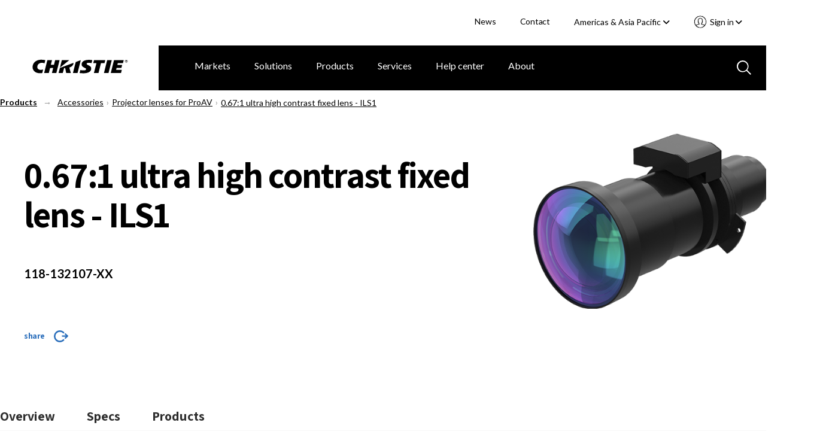

--- FILE ---
content_type: text/html; charset=utf-8
request_url: https://www.christiedigital.com/products/all-accessories/lenses/0.671-ultra-high-contrast-fixed-lens
body_size: 16159
content:

<!DOCTYPE html>
<html lang="en" data-apinode="1331__CatalogContent" data-apilanguage="en">
<head>
    <meta charset="UTF-8" />
    <meta name="viewport" content="width=device-width, initial-scale=1.0, maximum-scale=1.0, user-scalable=no">
    <title>0.67:1 ultra high contrast fixed lens - ILS1</title>
    <meta name="description" content="0.67:1 ultra high contrast fixed lens - ILS1">
    <meta name="keywords" content="0.67:1 ultra high contrast fixed lens - ILS1">
    <script>
!function(T,l,y){var S=T.location,k="script",D="instrumentationKey",C="ingestionendpoint",I="disableExceptionTracking",E="ai.device.",b="toLowerCase",w="crossOrigin",N="POST",e="appInsightsSDK",t=y.name||"appInsights";(y.name||T[e])&&(T[e]=t);var n=T[t]||function(d){var g=!1,f=!1,m={initialize:!0,queue:[],sv:"5",version:2,config:d};function v(e,t){var n={},a="Browser";return n[E+"id"]=a[b](),n[E+"type"]=a,n["ai.operation.name"]=S&&S.pathname||"_unknown_",n["ai.internal.sdkVersion"]="javascript:snippet_"+(m.sv||m.version),{time:function(){var e=new Date;function t(e){var t=""+e;return 1===t.length&&(t="0"+t),t}return e.getUTCFullYear()+"-"+t(1+e.getUTCMonth())+"-"+t(e.getUTCDate())+"T"+t(e.getUTCHours())+":"+t(e.getUTCMinutes())+":"+t(e.getUTCSeconds())+"."+((e.getUTCMilliseconds()/1e3).toFixed(3)+"").slice(2,5)+"Z"}(),iKey:e,name:"Microsoft.ApplicationInsights."+e.replace(/-/g,"")+"."+t,sampleRate:100,tags:n,data:{baseData:{ver:2}}}}var h=d.url||y.src;if(h){function a(e){var t,n,a,i,r,o,s,c,u,p,l;g=!0,m.queue=[],f||(f=!0,t=h,s=function(){var e={},t=d.connectionString;if(t)for(var n=t.split(";"),a=0;a<n.length;a++){var i=n[a].split("=");2===i.length&&(e[i[0][b]()]=i[1])}if(!e[C]){var r=e.endpointsuffix,o=r?e.location:null;e[C]="https://"+(o?o+".":"")+"dc."+(r||"services.visualstudio.com")}return e}(),c=s[D]||d[D]||"",u=s[C],p=u?u+"/v2/track":d.endpointUrl,(l=[]).push((n="SDK LOAD Failure: Failed to load Application Insights SDK script (See stack for details)",a=t,i=p,(o=(r=v(c,"Exception")).data).baseType="ExceptionData",o.baseData.exceptions=[{typeName:"SDKLoadFailed",message:n.replace(/\./g,"-"),hasFullStack:!1,stack:n+"\nSnippet failed to load ["+a+"] -- Telemetry is disabled\nHelp Link: https://go.microsoft.com/fwlink/?linkid=2128109\nHost: "+(S&&S.pathname||"_unknown_")+"\nEndpoint: "+i,parsedStack:[]}],r)),l.push(function(e,t,n,a){var i=v(c,"Message"),r=i.data;r.baseType="MessageData";var o=r.baseData;return o.message='AI (Internal): 99 message:"'+("SDK LOAD Failure: Failed to load Application Insights SDK script (See stack for details) ("+n+")").replace(/\"/g,"")+'"',o.properties={endpoint:a},i}(0,0,t,p)),function(e,t){if(JSON){var n=T.fetch;if(n&&!y.useXhr)n(t,{method:N,body:JSON.stringify(e),mode:"cors"});else if(XMLHttpRequest){var a=new XMLHttpRequest;a.open(N,t),a.setRequestHeader("Content-type","application/json"),a.send(JSON.stringify(e))}}}(l,p))}function i(e,t){f||setTimeout(function(){!t&&m.core||a()},500)}var e=function(){var n=l.createElement(k);n.src=h;var e=y[w];return!e&&""!==e||"undefined"==n[w]||(n[w]=e),n.onload=i,n.onerror=a,n.onreadystatechange=function(e,t){"loaded"!==n.readyState&&"complete"!==n.readyState||i(0,t)},n}();y.ld<0?l.getElementsByTagName("head")[0].appendChild(e):setTimeout(function(){l.getElementsByTagName(k)[0].parentNode.appendChild(e)},y.ld||0)}try{m.cookie=l.cookie}catch(p){}function t(e){for(;e.length;)!function(t){m[t]=function(){var e=arguments;g||m.queue.push(function(){m[t].apply(m,e)})}}(e.pop())}var n="track",r="TrackPage",o="TrackEvent";t([n+"Event",n+"PageView",n+"Exception",n+"Trace",n+"DependencyData",n+"Metric",n+"PageViewPerformance","start"+r,"stop"+r,"start"+o,"stop"+o,"addTelemetryInitializer","setAuthenticatedUserContext","clearAuthenticatedUserContext","flush"]),m.SeverityLevel={Verbose:0,Information:1,Warning:2,Error:3,Critical:4};var s=(d.extensionConfig||{}).ApplicationInsightsAnalytics||{};if(!0!==d[I]&&!0!==s[I]){var c="onerror";t(["_"+c]);var u=T[c];T[c]=function(e,t,n,a,i){var r=u&&u(e,t,n,a,i);return!0!==r&&m["_"+c]({message:e,url:t,lineNumber:n,columnNumber:a,error:i}),r},d.autoExceptionInstrumented=!0}return m}(y.cfg);function a(){y.onInit&&y.onInit(n)}(T[t]=n).queue&&0===n.queue.length?(n.queue.push(a),n.trackPageView({})):a()}(window,document,{src: "https://js.monitor.azure.com/scripts/b/ai.2.gbl.min.js", crossOrigin: "anonymous", cfg: { instrumentationKey:'28f20798-e289-4b1a-b2e8-60551450d9bf', disableCookiesUsage: false }});
</script>

    <link rel="stylesheet" href="/master/styles.css?v=Fei2Hzh0UwwToiv6LeQHz9hHnIc" />
    <script>
        // CRITICAL: Viewport Guard - Must execute before any other scripts
        // Prevents page freeze at 67% zoom on 1440x900 displays
        (function() {
            var w = window.innerWidth;
            if (w > 2000) {
                document.documentElement.classList.add('extreme-viewport');
                // Override enquire if it exists
                Object.defineProperty(window, 'enquire', {
                    get: function() { return this._enquire; },
                    set: function(val) {
                        this._enquire = val;
                        if (val && val.register) {
                            val.register = function() {
                                console.warn('[Viewport Guard] Blocking enquire at ' + window.innerWidth + 'px');
                                return { unregister: function() {} };
                            };
                        }
                    }
                });
            }
        })();
    </script>
    <!-- Google Tag Manager -->
<script>(function(w,d,s,l,i){w[l]=w[l]||[];w[l].push({'gtm.start':
new Date().getTime(),event:'gtm.js'});var f=d.getElementsByTagName(s)[0],
j=d.createElement(s),dl=l!='dataLayer'?'&l='+l:'';j.async=true;j.src=
'https://www.googletagmanager.com/gtm.js?id='+i+dl;f.parentNode.insertBefore(j,f);
})(window,document,'script','dataLayer','GTM-M9LDMP');</script>
<!-- End Google Tag Manager -->
    
        <link rel="canonical" href="https://www.christiedigital.com/products/all-accessories/lenses/0.671-ultra-high-contrast-fixed-lens" />
    <link href="https://www.christiedigital.com/products/all-accessories/lenses/0.671-ultra-high-contrast-fixed-lens" hreflang="en" rel="alternate"/>
<link href="https://www.christiedigital.com/en-gb/products/all-accessories/lenses/0.671-ultra-high-contrast-fixed-lens" hreflang="en-GB" rel="alternate"/>
<link href="https://www.christiedigital.cn/products/all-accessories/lenses/0.671-ultra-high-contrast-fixed-lens" hreflang="zh-CHS" rel="alternate"/>
<link href="https://www.christiedigital.com/products/all-accessories/lenses/0.671-ultra-high-contrast-fixed-lens" hreflang="x-default" rel="alternate"/>



    <meta property="og:url" content="https://www.christiedigital.com/products/all-accessories/lenses/0.671-ultra-high-contrast-fixed-lens" />
    <meta property="og:title" content="0.67:1 ultra high contrast fixed lens - ILS1" />
    <meta property="og:description" content="0.67:1 ultra high contrast fixed lens - ILS1" />
    <meta property="og:locale" content="en" />
    <meta property="og:type" content="website" />
    <meta property="og:image" content="https://www.christiedigital.com/globalassets/.catalog/accessories/lenses/ils-lens-renders/118-132107-xx.png" />



    <link rel="stylesheet" href="https://cdnjs.cloudflare.com/ajax/libs/font-awesome/6.5.1/css/all.min.css" integrity="sha512-DTOQO9RWCH3ppGqcWaEA1BIZOC6xxalwEsw9c2QQeAIftl+Vegovlnee1c9QX4TctnWMn13TZye+giMm8e2LwA==" crossorigin="anonymous" referrerpolicy="no-referrer" />

    <script src="https://kit.fontawesome.com/b6df276a59.js" crossorigin="anonymous"></script>
    
    <!-- <script defer src="https://use.fontawesome.com/releases/v5.0.8/js/all.js" integrity="sha384-SlE991lGASHoBfWbelyBPLsUlwY1GwNDJo3jSJO04KZ33K2bwfV9YBauFfnzvynJ" crossorigin="anonymous"></script> -->

    <!-- Apple Touch and Favicon.ico -->
    <link rel="apple-touch-icon" sizes="152x152" href="/apple-touch-icon.png">
    <link rel="apple-touch-icon" sizes="152x152" href="/apple-touch-icon-precomposed.png">
    <link rel="apple-touch-icon-152x152" sizes="152x152" href="/apple-touch-icon-152x152.png">
    <link rel="apple-touch-icon-152x152-precomposed" sizes="152x152" href="/apple-touch-icon-152x152-precomposed.png">
    <link rel="apple-touch-icon-120x120" sizes="120x120" href="/apple-touch-icon-120x120.png">
    <link rel="apple-touch-icon-120x120-precomposed" sizes="120x120" href="/apple-touch-icon-120x120-precomposed.png">
    <link rel="icon" type="image/png" sizes="32x32" href="/favicon-32x32.png">
    <link rel="icon" type="image/png" sizes="16x16" href="/favicon-16x16.png">
    <link rel="icon" type="image/x-icon" href="/favicon.ico">
</head>
<body id="topContent" class="comp-accessoryProduct comp-productPage comp-newLayout container-fluid comp-layout">

<!-- Google Tag Manager (noscript) -->
<noscript><iframe src="https://www.googletagmanager.com/ns.html?id=GTM-M9LDMP" height="0" width="0" style="display:none;visibility:hidden"></iframe></noscript>
<!-- End Google Tag Manager (noscript) -->    <svg style="display: none;">

    <symbol id="icon-hamburger" viewBox="0 0 29 20" id=".6259163840176378" xmlns="http://www.w3.org/2000/svg">
        <path d="M27.389 20H1.611a1.5 1.5 0 1 1 0-3h25.778a1.5 1.5 0 1 1 0 3zm0-9H1.611A1.56 1.56 0 0 1 0 9.5 1.56 1.56 0 0 1 1.611 8h25.778A1.56 1.56 0 0 1 29 9.5a1.56 1.56 0 0 1-1.611 1.5zm0-8H1.611A1.56 1.56 0 0 1 0 1.5 1.56 1.56 0 0 1 1.611 0h25.778A1.56 1.56 0 0 1 29 1.5 1.56 1.56 0 0 1 27.389 3z" fill="#fff" />
    </symbol>
    <symbol id="svg-close" viewBox="0 0 35.001 34.187" id=".023745031465767008" xmlns="http://www.w3.org/2000/svg">
        <path d="M29.22 32.404L17.411 20.477 5.047 32.121a2.517 2.517 0 0 1-3.4.114 2.178 2.178 0 0 1 .122-3.2L14.245 17.28 2.035 4.949a2.178 2.178 0 0 1 0-3.206 2.517 2.517 0 0 1 3.4.226l12.092 12.218 12.426-11.7a2.517 2.517 0 0 1 3.4-.114 2.177 2.177 0 0 1-.121 3.2L20.693 17.387l11.92 12.039a2.179 2.179 0 0 1 0 3.206 2.3 2.3 0 0 1-1.525.555 2.64 2.64 0 0 1-1.868-.783z" stroke-miterlimit="10" stroke-width="2" />
    </symbol>
    <!--<symbol id="svg-close" viewBox="0 0 17 16">
        <g transform="translate(-903.000000, -92.000000)">
            <g transform="translate(0.000000, 75.000000)">
                <polygon points="918.0625 17.5 919 18.4375 912.4375 25 919 31.5625 918.0625 32.5 911.5 25.9375 904.9375 32.5 904 31.5625 910.5625 25 904 18.4375 904.9375 17.5 911.5 24.0625"></polygon>
            </g>
        </g>
    </symbol>-->
    <symbol id="svg-back-arrow" viewBox="0 0 10 6">
        <g stroke-width="1" fill-rule="evenodd">
            <g transform="translate(-138.000000, -211.000000)">
                <g transform="translate(136.000000, 208.000000)">
                    <polygon points="10.008 7.308 10.008 8.292 3.912 8.292 6.708 11.1 6 11.808 1.992 7.8 6 3.792 6.708 4.5 3.912 7.308"></polygon>
                </g>
            </g>
        </g>
    </symbol>
    <symbol id="svg-search-icon" viewBox="0 0 24 24" id=".34167360497035126" xmlns="http://www.w3.org/2000/svg">
        <path d="M22.692 24l-6.629-6.63a9.844 9.844 0 0 1-6.257 2.242A9.807 9.807 0 0 1 2.871 2.871a9.812 9.812 0 0 1 14.5 13.191L24 22.694 22.692 24zM10 2a8 8 0 1 0 8 8 8.009 8.009 0 0 0-8-8z" />
    </symbol>
    <symbol id="svg-search-icon-blue" viewBox="0 0 24 24" id=".34167360497035126" xmlns="http://www.w3.org/2000/svg">
        <path d="M22.692 24l-6.629-6.63a9.844 9.844 0 0 1-6.257 2.242A9.807 9.807 0 0 1 2.871 2.871a9.812 9.812 0 0 1 14.5 13.191L24 22.694 22.692 24zM10 2a8 8 0 1 0 8 8 8.009 8.009 0 0 0-8-8z" fill="#b7c9e0" />
    </symbol>
    <symbol id="svg-play-icon" viewBox="0 0 15 18" xmlns="http://www.w3.org/2000/svg">
        <path fill="#858585" fill-rule="evenodd" d="M14.4 9L0 18V0z"></path>
    </symbol>
    <symbol id="svg-pause-icon" viewBox="0 0 12 16" xmlns="http://www.w3.org/2000/svg">
        <g fill="#858585" fill-rule="evenodd">
            <path d="M8 0h4v16H8zM0 0h4v16H0z"></path>
        </g>
    </symbol>
</svg>
<header class="header" data-view="header">
    <a class="button skipToMain" href="#main-content">Skip to main content</a>
    <div class="header-actions">
        <ul>


            <li>
                        <a title="News" href="/newsroom/">News</a>
            </li>
            <li>
                        <a title="Contact" href="/help-center/contact-us/">Contact</a>
            </li>
<li class="current-region">
    <div class="component languageNavigation comp-dropdownMenu" data-view="languageNavigation">
<form action="/modules/App/LanguageSelect/Change" CurrentLanguage="Americas &amp; Asia Pacific" CurrentLanguageId="en" Language="" Languages="System.Collections.Generic.List`1[EPiServer.Shell.ObjectEditing.ISelectItem]" method="post" Node="">            <input name="Node" type="hidden" value="1331__CatalogContent">
            <input class="currentLanguageId" name="CurrentLanguageId" type="hidden" value="en">
<label for="CurrentLanguage">Select your region </label>            <div class="mobile-select">
                <select tabindex="0" class="focus">
                   <option value="/products/all-accessories/lenses/0.671-ultra-high-contrast-fixed-lens" selected>Americas &amp; Asia Pacific</option>
                   <option value="/en-gb/products/all-accessories/lenses/0.671-ultra-high-contrast-fixed-lens" >Europe, Middle East &amp; Africa</option>
                   <option value="https://www.christiedigital.cn/products/all-accessories/lenses/0.671-ultra-high-contrast-fixed-lens" >&#x4E2D;&#x56FD;</option>
                <option value="https://www.ushio-pro.com/christie/">日本</option>
                </select>
                <span class="pointer"><i class="fa fa-angle-down"></i></span>
            </div>
<input name="__RequestVerificationToken" type="hidden" value="CfDJ8PIIKf38gJ5LrrNgBKz9it7ZOMMhJCUtfS90qjkIZgV3ZE3Nf556mXKh-hLKBan38kabx-qBTjU_-fjBYq0CyqdGeIzbDPR-HwtCiEGrkL6cr2wKUzhhpSH4QTHrKlkusgfRTfOHKERDgD-srpYzeew" /></form>        <button aria-controls="languageSelector" aria-expanded="false" class="dropdown-trigger" tabindex="0">Americas &amp; Asia Pacific&nbsp;<i class="fas fa-angle-down"></i></button>
        <div id="languageSelector" class="dropdown-menu">
            <ol role="list">
                    <li role="listitem">
                        <a href="/products/all-accessories/lenses/0.671-ultra-high-contrast-fixed-lens" tabindex="0" data-value="en" selected>Americas &amp; Asia Pacific</a>
                    </li>
                    <li role="listitem">
                        <a href="/en-gb/products/all-accessories/lenses/0.671-ultra-high-contrast-fixed-lens" tabindex="0" data-value="en-GB" >Europe, Middle East &amp; Africa</a>
                    </li>
                    <li role="listitem">
                        <a href="https://www.christiedigital.cn/products/all-accessories/lenses/0.671-ultra-high-contrast-fixed-lens" tabindex="0" data-value="zh-CHS" >&#x4E2D;&#x56FD;</a>
                    </li>
            <li role="listitem">
                <a href="https://www.ushio-pro.com/christie/" tabindex="0" data-value="jp">日本</a>
            </li>
            </ol>
        </div>       
    </div></li>
            <li>

<section class="account-navigation comp-dropdownMenu" data-view="accountNavigation">
<button aria-controls="accountNavigation" aria-expanded="false" class="dropdown-trigger" tabindex="0">
    Sign in&nbsp;<i class="fas fa-angle-down"></i>
</button>
<div id="accountNavigation" class="dropdown-menu">
    <ol role="list">
            <li role="listitem">
                <a href="/login/?ReturnUrl=/products/all-accessories/lenses/0.671-ultra-high-contrast-fixed-lens" tabindex="0" data-href="/login/?ReturnUrl=/products/all-accessories/lenses/0.671-ultra-high-contrast-fixed-lens">Account sign in</a>
            </li>             
            <li role="listitem">
                <a href="/register/" tabindex="0" data-href="/register/">Register now</a>
            </li>             
    </ol>
</div>
<div class="mobile-select">
    <select tabindex="0" class="focus">
        <option value="" selected>Select an Action</option>
                <option value="/login/?ReturnUrl=/products/all-accessories/lenses/0.671-ultra-high-contrast-fixed-lens">Account sign in</option>
                <option value="/register/">Register now</option>
    </select>
    <span class="pointer">
        <svg xmlns="http://www.w3.org/2000/svg" viewBox="0 0 23.002 23">
          <path d="M11.5 22.5A11 11 0 0 1 3.723 3.721 11 11 0 0 1 20.05 18.427l-.011.014a10.528 10.528 0 0 1-.756.837c-.066.066-.131.13-.2.193l-.2.186a10.967 10.967 0 0 1-2.683 1.794c-.324.153-.657.291-.988.41a10.969 10.969 0 0 1-1.288.373c-.087.02-.175.038-.263.056-.2.038-.372.068-.532.092a11.341 11.341 0 0 1-1.354.118zm0-16.174a3.084 3.084 0 0 0-2.124.706 1.806 1.806 0 0 0-.386 1.632l.134 1.19a.928.928 0 0 1-.408.881.24.24 0 0 1-.042.027l.068.662a.02.02 0 0 1 .017.01.938.938 0 0 1 .637.776c.04.335.08.692.135 1.193a1.23 1.23 0 0 0 .28.246.928.928 0 0 1 .425.657l.179 1.27a.936.936 0 0 1-.814 1.064A15.821 15.821 0 0 0 5 17.918l.044.043a9.245 9.245 0 0 0 1.579 1.266c.064.04.126.079.19.117l.017.01.031.018.021.012.122.071a9.152 9.152 0 0 0 10.957-1.5l.019-.019.02-.021a15.737 15.737 0 0 0-4.605-1.266.933.933 0 0 1-.814-1.06l.185-1.281a.932.932 0 0 1 .418-.646.813.813 0 0 0 .292-.291l.134-1.162a.938.938 0 0 1 .637-.776.014.014 0 0 0 .013-.01l.069-.662-.016-.009-.009-.005a.259.259 0 0 1-.026-.017.93.93 0 0 1-.4-.882l.137-1.189a1.8 1.8 0 0 0-.356-1.6 3.1 3.1 0 0 0-2.159-.733zm0-1.862A4.909 4.909 0 0 1 14.935 5.7a3.546 3.546 0 0 1 .94 3.137l-.051.477a1.277 1.277 0 0 1 .42 1.084l-.19 1.818a1.261 1.261 0 0 1-.684 1.007l-.046.389a2.1 2.1 0 0 1-.739 1.324 17.528 17.528 0 0 1 4.515 1.433l.058.032.037.02a9.145 9.145 0 0 0-1.235-11.38A9.137 9.137 0 0 0 3.8 16.42l.036-.02.031-.017a17.674 17.674 0 0 1 4.549-1.446 2.131 2.131 0 0 1-.748-1.344l-.014-.136c0-.04-.009-.079-.013-.119v-.009l-.012-.106a1.277 1.277 0 0 1-.684-1L6.756 10.4a1.282 1.282 0 0 1 .421-1.085l-.048-.469A3.566 3.566 0 0 1 8.1 5.673a4.856 4.856 0 0 1 3.4-1.209z" stroke-opacity="0.5" fill="#fff" stroke-miterlimit="10"/>
        </svg>
    </span>
</div>
</section>            </li>
        </ul>
    </div>
    <div class="comp-navigationPartial" data-view="navigationPartial">

<figure>
    <span class="logo-main">
        
                <a href="/" aria-label="Christie Digital Home logo">
                    <img src="/contentassets/b41e8cfb4d724d46bc70f874bd320d5d/logo/christie.svg" alt="Christie Digital" />
                </a>


    </span>
    <span class="logo-tablet">
        
                <a href="/" aria-label="Christie Digital Home logo">
                    <img src="/contentassets/b41e8cfb4d724d46bc70f874bd320d5d/logo/christie_tablet.svg" alt="Christie Digital" />
                </a>


    </span>
</figure>
        <button class="search-toggle mobile-only" aria-labelledby="GlobalSearch" aria-selected='false'>
           <svg>
               <use xmlns:xlink="http://www.w3.org/1999/xlink" xlink:href="#svg-search-icon"></use>
           </svg>
        </button>


<section class="account-navigation comp-dropdownMenu" data-view="accountNavigation">
<button aria-controls="accountNavigation" aria-expanded="false" class="dropdown-trigger" tabindex="0">
    Sign in&nbsp;<i class="fas fa-angle-down"></i>
</button>
<div id="accountNavigation" class="dropdown-menu">
    <ol role="list">
            <li role="listitem">
                <a href="/login/?ReturnUrl=/products/all-accessories/lenses/0.671-ultra-high-contrast-fixed-lens" tabindex="0" data-href="/login/?ReturnUrl=/products/all-accessories/lenses/0.671-ultra-high-contrast-fixed-lens">Account sign in</a>
            </li>             
            <li role="listitem">
                <a href="/register/" tabindex="0" data-href="/register/">Register now</a>
            </li>             
    </ol>
</div>
<div class="mobile-select">
    <select tabindex="0" class="focus">
        <option value="" selected>Select an Action</option>
                <option value="/login/?ReturnUrl=/products/all-accessories/lenses/0.671-ultra-high-contrast-fixed-lens">Account sign in</option>
                <option value="/register/">Register now</option>
    </select>
    <span class="pointer">
        <svg xmlns="http://www.w3.org/2000/svg" viewBox="0 0 23.002 23">
          <path d="M11.5 22.5A11 11 0 0 1 3.723 3.721 11 11 0 0 1 20.05 18.427l-.011.014a10.528 10.528 0 0 1-.756.837c-.066.066-.131.13-.2.193l-.2.186a10.967 10.967 0 0 1-2.683 1.794c-.324.153-.657.291-.988.41a10.969 10.969 0 0 1-1.288.373c-.087.02-.175.038-.263.056-.2.038-.372.068-.532.092a11.341 11.341 0 0 1-1.354.118zm0-16.174a3.084 3.084 0 0 0-2.124.706 1.806 1.806 0 0 0-.386 1.632l.134 1.19a.928.928 0 0 1-.408.881.24.24 0 0 1-.042.027l.068.662a.02.02 0 0 1 .017.01.938.938 0 0 1 .637.776c.04.335.08.692.135 1.193a1.23 1.23 0 0 0 .28.246.928.928 0 0 1 .425.657l.179 1.27a.936.936 0 0 1-.814 1.064A15.821 15.821 0 0 0 5 17.918l.044.043a9.245 9.245 0 0 0 1.579 1.266c.064.04.126.079.19.117l.017.01.031.018.021.012.122.071a9.152 9.152 0 0 0 10.957-1.5l.019-.019.02-.021a15.737 15.737 0 0 0-4.605-1.266.933.933 0 0 1-.814-1.06l.185-1.281a.932.932 0 0 1 .418-.646.813.813 0 0 0 .292-.291l.134-1.162a.938.938 0 0 1 .637-.776.014.014 0 0 0 .013-.01l.069-.662-.016-.009-.009-.005a.259.259 0 0 1-.026-.017.93.93 0 0 1-.4-.882l.137-1.189a1.8 1.8 0 0 0-.356-1.6 3.1 3.1 0 0 0-2.159-.733zm0-1.862A4.909 4.909 0 0 1 14.935 5.7a3.546 3.546 0 0 1 .94 3.137l-.051.477a1.277 1.277 0 0 1 .42 1.084l-.19 1.818a1.261 1.261 0 0 1-.684 1.007l-.046.389a2.1 2.1 0 0 1-.739 1.324 17.528 17.528 0 0 1 4.515 1.433l.058.032.037.02a9.145 9.145 0 0 0-1.235-11.38A9.137 9.137 0 0 0 3.8 16.42l.036-.02.031-.017a17.674 17.674 0 0 1 4.549-1.446 2.131 2.131 0 0 1-.748-1.344l-.014-.136c0-.04-.009-.079-.013-.119v-.009l-.012-.106a1.277 1.277 0 0 1-.684-1L6.756 10.4a1.282 1.282 0 0 1 .421-1.085l-.048-.469A3.566 3.566 0 0 1 8.1 5.673a4.856 4.856 0 0 1 3.4-1.209z" stroke-opacity="0.5" fill="#fff" stroke-miterlimit="10"/>
        </svg>
    </span>
</div>
</section>
        <button tabindex="0" id="mobile-nav-trigger" aria-expanded="false" aria-label="Main Navigation" type="button" class="nav-trigger screen-lg-visible">
            <svg>
                <use xmlns:xlink="http://www.w3.org/1999/xlink" xlink:href="#icon-hamburger"></use>
            </svg>
        </button>
        <button tabindex="0" type="button" id="nav-close-trigger" aria-label="Close menu" class="nav-close touch-link screen-lg-visible">
            <svg>
                <use xmlns:xlink="http://www.w3.org/1999/xlink" xlink:href="#svg-close"></use>
            </svg>
        </button>
        <nav id="main-nav">

<ul class="cat-group level-1">
    <li class="top-level-item ">
    <div class="top-level-item-wrap">
                    <a title="Markets" href="/markets/" class="has-children">Markets</a>


        <button class="top-level-arrow" role="button" aria-expanded="false" aria-label="Markets menu"></button>
    </div>
    <div class="cat-group level-2" id="Markets">
        <a href="#" class="nav-back screen-md-visible"><span>|</span>&nbsp;&nbsp;Markets</a>
        <ul class="categories">
            <li class="columns">
                <ul class="column">

            <li>
                        <a title="Broadcast" href="/markets/broadcast/">Broadcast</a>
            </li>
            <li>
                        <a title="Casinos" href="/markets/casinos/">Casinos</a>
            </li>
            <li>
                        <a title="Cinema" href="/markets/cinema/">Cinema</a>
            </li>
            <li>
                        <a title="Education" href="/markets/education/">Education</a>
            </li>
            <li>
                        <a title="Energy &amp; utilities" href="/markets/energy-and-utilities/">Energy &amp; utilities</a>
            </li>
                </ul>
                    <ul class="column">

            <li>
                        <a title="Giant screens &amp; planetariums" href="/markets/giant-screens-and-planetariums/">Giant screens &amp; planetariums</a>
            </li>
            <li>
                        <a title="Government" href="/markets/government/">Government</a>
            </li>
            <li>
                        <a title="Hospitality &amp; tourism" href="/markets/Hospitality-and-tourism/">Hospitality &amp; tourism</a>
            </li>
            <li>
                        <a title="Museums &amp; science centers" href="/markets/museums-and-science-centers/">Museums &amp; science centers</a>
            </li>
            <li>
                        <a title="Rental &amp; staging" href="/markets/rental-and-staging/">Rental &amp; staging</a>
            </li>
                    </ul>
                    <ul class="column">

            <li>
                        <a title="Security &amp; surveillance" href="/markets/security-and-surveillance/">Security &amp; surveillance</a>
            </li>
            <li>
                        <a title="Sports venues" href="/markets/sports-venues/">Sports venues</a>
            </li>
            <li>
                        <a title="Theme parks &amp; attractions" href="/markets/theme-parks-and-attractions/">Theme parks &amp; attractions</a>
            </li>
            <li>
                        <a title="Transportation" href="/markets/transportation/">Transportation</a>
            </li>
            <li>
                        <a title="Worship" href="/markets/worship/">Worship</a>
            </li>
            <li>
                        <a title="ALL MARKETS" href="/markets/" class="overview">ALL MARKETS</a>
            </li>
                    </ul>
            </li>
        </ul>

    </div>
</li>
<li class="top-level-item ">
    <div class="top-level-item-wrap">
                    <a title="Solutions" href="/solutions/" class="has-children">Solutions</a>


        <button class="top-level-arrow" role="button" aria-expanded="false" aria-label="Solutions menu"></button>
    </div>
    <div class="cat-group level-2" id="Solutions">
        <a href="#" class="nav-back screen-md-visible"><span>|</span>&nbsp;&nbsp;Solutions</a>
        <ul class="categories">
            <li class="columns">
                <ul class="column">

            <li>
                        <a title="Cinema solutions" href="/solutions/cinema/">Cinema solutions</a>
            </li>
            <li>
                        <a title="Control rooms" href="/solutions/control-rooms/">Control rooms</a>
            </li>
            <li>
                        <a title="Corporate solutions" href="/solutions/corporate-av/">Corporate solutions</a>
            </li>
            <li>
                        <a title="Dome solutions" href="/solutions/domes/">Dome solutions</a>
            </li>
                </ul>
                    <ul class="column">

            <li>
                        <a title="Live events" href="/solutions/live-events/">Live events</a>
            </li>
            <li>
                        <a title="Premium home theaters" href="/solutions/premium-home-theaters/">Premium home theaters</a>
            </li>
            <li>
                        <a title="Projection mapping" href="/solutions/projection-mapping/">Projection mapping</a>
            </li>
            <li>
                        <a title="Video walls" href="/solutions/video-walls/">Video walls</a>
            </li>
                    </ul>
                    <ul class="column">

            <li>
                        <a title="Virtual production" href="/solutions/virtual-production/">Virtual production</a>
            </li>
            <li>
                        <a title="Visualization" href="/solutions/visualization/">Visualization</a>
            </li>
            <li>
                        <a title="ALL SOLUTIONS" href="/solutions/" class="overview">ALL SOLUTIONS</a>
            </li>
                    </ul>
            </li>
        </ul>

    </div>
</li>
<li class="top-level-item ">
    <div class="top-level-item-wrap">
                    <a title="Products" href="/product/" class="has-children">Products</a>


        <button class="top-level-arrow" role="button" aria-expanded="false" aria-label="Products menu"></button>
    </div>
    <div class="cat-group level-2" id="Products">
        <a href="#" class="nav-back screen-md-visible"><span>|</span>&nbsp;&nbsp;Products</a>
        <ul class="categories">
            <li class="columns">
                <ul class="column">

            <li>
                        <a title="Projectors" href="/products/projectors/all-projectors/">Projectors</a>
            </li>
            <li>
                        <a title="Cinema projectors" href="/products/cinema/projection/">Cinema projectors</a>
            </li>
            <li>
                        <a title="Image processors" href="/products/image-processors/">Image processors</a>
            </li>
            <li>
                        <a title="Media servers and players" href="/products/media-servers-and-players/">Media servers and players</a>
            </li>
            <li>
                        <a title="Projector management" href="/products/projector-management/">Projector management</a>
            </li>
                </ul>
                    <ul class="column">

            <li>
                        <a title="LCD panels" href="/products/lcd-panels/">LCD panels</a>
            </li>
            <li>
                        <a title="LED video walls" href="/products/led-video-walls/">LED video walls</a>
            </li>
            <li>
                        <a title="Switchers and AV distribution" href="/products/switchers-av-distribution/">Switchers and AV distribution</a>
            </li>
            <li>
                        <a title="Video wall processors" href="/products/video-wall-processors/">Video wall processors</a>
            </li>
            <li>
                        <a title="Warping and blending tools" href="/products/warping-blending/">Warping and blending tools</a>
            </li>
                    </ul>
                    <ul class="column">

            <li>
                        <a title="TAA-compliant products" href="/products/taa-compliant-products/taa-compliant-projectors/">TAA-compliant products</a>
            </li>
            <li>
                        <a title="Accessories" href="/products/all-accessories/">Accessories</a>
            </li>
            <li>
                        <a title="Promotions" href="/promotions/">Promotions</a>
            </li>
            <li>
                        <a title="Christie Clearance Center" href="/products/clearance-center/">Christie Clearance Center</a>
            </li>
            <li>
                        <a title="End of production products" href="/products/end-of-production/">End of production products</a>
            </li>
            <li>
                        <a title="ALL PRODUCTS" href="/product/" class="overview">ALL PRODUCTS</a>
            </li>
                    </ul>
            </li>
        </ul>

    </div>
</li>
<li class="top-level-item ">
    <div class="top-level-item-wrap">
                    <a title="Services" href="/services/" class="has-children">Services</a>


        <button class="top-level-arrow" role="button" aria-expanded="false" aria-label="Services menu"></button>
    </div>
    <div class="cat-group level-2" id="Services">
        <a href="#" class="nav-back screen-md-visible"><span>|</span>&nbsp;&nbsp;Services</a>
        <ul class="categories">
            <li class="columns">
                <ul class="column">

            <li>
                        <a title="Professional services" href="/services/professional-services/">Professional services</a>
            </li>
            <li>
                        <a title="Service desk support" href="/services/service-desk-support/">Service desk support</a>
            </li>
            <li>
                        <a title="Emergency field service" href="/services/emergency-field-service/">Emergency field service</a>
            </li>
            <li>
                        <a title="Preventative maintenance" href="/services/preventative-maintenance/">Preventative maintenance</a>
            </li>
                </ul>
                    <ul class="column">

            <li>
                        <a title="Complete system protection" href="/services/christiecare/">Complete system protection</a>
            </li>
            <li>
                        <a title="Remote monitoring" href="/services/remote-monitoring/">Remote monitoring</a>
            </li>
            <li>
                        <a title="Onsite training" href="/services/onsite-training/">Onsite training</a>
            </li>
            <li>
                        <a title="Critical inventory management" href="/services/critical-inventory-management/">Critical inventory management</a>
            </li>
                    </ul>
                    <ul class="column">

            <li>
                        <a title="Maintenance services" href="/services/maintenance-services/">Maintenance services</a>
            </li>
            <li>
                        <a title="Repairs and RMAs" href="/services/repair-services/">Repairs and RMAs</a>
            </li>
            <li>
                        <a title="SERVICES" href="/services/" class="overview">SERVICES</a>
            </li>
                    </ul>
            </li>
        </ul>

    </div>
</li>
<li class="top-level-item ">
    <div class="top-level-item-wrap">
                    <a title="Help center" href="/help-center/" class="has-children">Help center</a>


        <button class="top-level-arrow" role="button" aria-expanded="false" aria-label="Help center menu"></button>
    </div>
    <div class="cat-group level-2" id="Help center">
        <a href="#" class="nav-back screen-md-visible"><span>|</span>&nbsp;&nbsp;Help center</a>
        <ul class="categories">
            <li class="columns">
                <ul class="column">

            <li>
                        <a title="Contact us" href="/help-center/contact-us/">Contact us</a>
            </li>
            <li>
                        <a title="Product registration" href="/help-center/product-registration/">Product registration</a>
            </li>
            <li>
                        <a title="Technical support" href="/help-center/technical-support/">Technical support</a>
            </li>
            <li>
                        <a title="Training center" href="/help-center/training-center/">Training center</a>
            </li>
            <li>
                        <a title="Warranties" href="/help-center/warranties/">Warranties</a>
            </li>
                </ul>
                    <ul class="column">

            <li>
                        <a title="Customer stories" href="/help-center/customer-stories/">Customer stories</a>
            </li>
            <li>
                        <a title="Resources" href="/help-center/resources/">Resources</a>
            </li>
            <li>
                        <a title="Tools and calculators" href="/help-center/tools-and-calculators/">Tools and calculators</a>
            </li>
            <li>
                        <a title="Videos" href="/help-center/videos/">Videos</a>
            </li>
            <li>
                        <a title="Whitepapers &amp; tech briefs" href="/help-center/whitepapers/">Whitepapers &amp; tech briefs</a>
            </li>
                    </ul>
                    <ul class="column">

            <li>
                        <a title="Glossary" href="/help-center/av-glossary/">Glossary</a>
            </li>
            <li>
                        <a title="HELP CENTER" href="/help-center/" class="overview">HELP CENTER</a>
            </li>
                    </ul>
            </li>
        </ul>

    </div>
</li>
<li class="top-level-item ">
    <div class="top-level-item-wrap">
                    <a title="About" href="/about/" class="has-children">About</a>


        <button class="top-level-arrow" role="button" aria-expanded="false" aria-label="About menu"></button>
    </div>
    <div class="cat-group level-2" id="About">
        <a href="#" class="nav-back screen-md-visible"><span>|</span>&nbsp;&nbsp;About</a>
        <ul class="categories">
            <li class="columns">
                <ul class="column">

            <li>
                        <a title="Awards" href="/about/awards/">Awards</a>
            </li>
            <li>
                        <a title="Careers" href="/about/careers/">Careers</a>
            </li>
            <li>
                        <a title="Christie logos" href="/about/christie-logos/">Christie logos</a>
            </li>
            <li>
                        <a title="Cookie notice" href="/about/cookie-notice/">Cookie notice</a>
            </li>
            <li>
                        <a title="Executive profiles" href="/about/executive-profiles/">Executive profiles</a>
            </li>
                </ul>
                    <ul class="column">

            <li>
                        <a title="Ignite nextgen program" href="/about/christie-ignite/">Ignite nextgen program</a>
            </li>
            <li>
                        <a title="Newsroom" href="/newsroom/">Newsroom</a>
            </li>
            <li>
                        <a title="Partner Program" href="/about/partner-program/">Partner Program</a>
            </li>
            <li>
                        <a title="Office locations" href="/about/christie-locations/">Office locations</a>
            </li>
            <li>
                        <a title="Spotlight blog" href="/spotlight/">Spotlight blog</a>
            </li>
                    </ul>
                    <ul class="column">

            <li>
                        <a title="Supplier information" href="/about/supplier-information/">Supplier information</a>
            </li>
            <li>
                        <a title="Sustainability" href="/about/sustainability/">Sustainability</a>
            </li>
            <li>
                        <a title="Technology" href="/about/display-technology/">Technology</a>
            </li>
            <li>
                        <a title="Trade shows &amp; events" href="/trade-shows-and-events/">Trade shows &amp; events</a>
            </li>
            <li>
                        <a title="ABOUT CHRISTIE" href="/about/" class="overview">ABOUT CHRISTIE</a>
            </li>
                    </ul>
            </li>
        </ul>

    </div>
</li>

</ul>
            <div class="utils-mobile screen-lg-visible">
                <ul>


            <li>
                        <a title="News" href="/newsroom/">News</a>
            </li>
            <li>
                        <a title="Contact" href="/help-center/contact-us/">Contact</a>
            </li>
<li class="current-region">
    <div class="component languageNavigation comp-dropdownMenu" data-view="languageNavigation">
<form action="/modules/App/LanguageSelect/Change" CurrentLanguage="Americas &amp; Asia Pacific" CurrentLanguageId="en" Language="" Languages="System.Collections.Generic.List`1[EPiServer.Shell.ObjectEditing.ISelectItem]" method="post" Node="">            <input name="Node" type="hidden" value="1331__CatalogContent">
            <input class="currentLanguageId" name="CurrentLanguageId" type="hidden" value="en">
<label for="CurrentLanguage">Select your region </label>            <div class="mobile-select">
                <select tabindex="0" class="focus">
                   <option value="/products/all-accessories/lenses/0.671-ultra-high-contrast-fixed-lens" selected>Americas &amp; Asia Pacific</option>
                   <option value="/en-gb/products/all-accessories/lenses/0.671-ultra-high-contrast-fixed-lens" >Europe, Middle East &amp; Africa</option>
                   <option value="https://www.christiedigital.cn/products/all-accessories/lenses/0.671-ultra-high-contrast-fixed-lens" >&#x4E2D;&#x56FD;</option>
                <option value="https://www.ushio-pro.com/christie/">日本</option>
                </select>
                <span class="pointer"><i class="fa fa-angle-down"></i></span>
            </div>
<input name="__RequestVerificationToken" type="hidden" value="CfDJ8PIIKf38gJ5LrrNgBKz9it7ZOMMhJCUtfS90qjkIZgV3ZE3Nf556mXKh-hLKBan38kabx-qBTjU_-fjBYq0CyqdGeIzbDPR-HwtCiEGrkL6cr2wKUzhhpSH4QTHrKlkusgfRTfOHKERDgD-srpYzeew" /></form>        <button aria-controls="languageSelector" aria-expanded="false" class="dropdown-trigger" tabindex="0">Americas &amp; Asia Pacific&nbsp;<i class="fas fa-angle-down"></i></button>
        <div id="languageSelector" class="dropdown-menu">
            <ol role="list">
                    <li role="listitem">
                        <a href="/products/all-accessories/lenses/0.671-ultra-high-contrast-fixed-lens" tabindex="0" data-value="en" selected>Americas &amp; Asia Pacific</a>
                    </li>
                    <li role="listitem">
                        <a href="/en-gb/products/all-accessories/lenses/0.671-ultra-high-contrast-fixed-lens" tabindex="0" data-value="en-GB" >Europe, Middle East &amp; Africa</a>
                    </li>
                    <li role="listitem">
                        <a href="https://www.christiedigital.cn/products/all-accessories/lenses/0.671-ultra-high-contrast-fixed-lens" tabindex="0" data-value="zh-CHS" >&#x4E2D;&#x56FD;</a>
                    </li>
            <li role="listitem">
                <a href="https://www.ushio-pro.com/christie/" tabindex="0" data-value="jp">日本</a>
            </li>
            </ol>
        </div>       
    </div></li>

                </ul>
            </div>
        </nav>

        <button class="search-toggle" aria-label="Search button" aria-expanded='false'>
           <svg aria-labelledby="searchIcon">
               <title id="searchIcon">Search button</title> 
               <use xmlns:xlink="http://www.w3.org/1999/xlink" xlink:href="#svg-search-icon"></use>
           </svg>
        </button>

<section class="component comp-global-search" data-view="globalSearch" id="GlobalSearch">

    <div class="search-layer">
<form action="/help-center/" class="search-form" method="get">            <span class="input-field-icon">
                <svg>
                    <title>Search</title>
                    <use xmlns:xlink="http://www.w3.org/1999/xlink" xlink:href="#svg-search-icon"></use>
                </svg>
            </span>
            <input class="search-terms" type="text" aria-label="Search our site" required placeholder="I'm searching for..." name="query"
                   data-val-required="Please provide a search term"/>
            <button class="search-close" tab-index="0" role="button" type="button">
                <svg><use xmlns:xlink="http://www.w3.org/1999/xlink" xlink:href="#svg-close"></use></svg>
            </button>
</form>    </div>
</section>    </div>
</header>


    <nav class="comp-breadcrumb-nav">
        <ul>
                    <li>
                                <a title="Products" href="/products2/">Products</a>
                    </li>
                    <li>
                                <a title="Accessories" href="/products/all-accessories/">Accessories</a>
                    </li>
                    <li>
                                <a title="Projector lenses for ProAV" href="/products/all-accessories/lenses/">Projector lenses for ProAV</a>
                    </li>
                    <li>
                                <a title="0.67:1 ultra high contrast fixed lens - ILS1" href="/products/all-accessories/lenses/0.671-ultra-high-contrast-fixed-lens">0.67:1 ultra high contrast fixed lens - ILS1</a>
                    </li>
        </ul>
    </nav>



<section class="component product-hero">
    <aside>
        <h1>0.67:1 ultra high contrast fixed lens - ILS1</h1>
        <h2 class="description"></h2>
        <span class="model"><strong>118-132107-XX</strong></span>

            <div class="action-option no-action-button"></div>

<section class="comp-socialSharing" data-view="socialSharing">
    <button aria-expanded="false" tab-index="0" class="trigger">share</button>
    <ul>
            <li>
                <a target="_blank" title="Facebook" href="#"
                   data-url="https://www.facebook.com/sharer/sharer.php?u=${canonicalUrl}">
                    <i class="fab fa-facebook-square"></i>
                </a>
            </li>
            <li>
                <a target="_blank" title="LinkedIn" href="#"
                   data-url="https://www.linkedin.com/shareArticle?url=${canonicalUrl}&mini=true&title=${SeoTitle}&summary=${SeoDescription}">
                    <i class="fab fa-linkedin"></i>
                </a>
            </li>
            <li>
                <a target="_blank" title="Twitter" href="#"
                   data-url="https://twitter.com/intent/tweet?text=${SeoTitle}&url=${canonicalUrl}&via=ChristieDigital">
                    <i class="fab fa-square-x-twitter"></i>
                </a>
            </li>
    </ul>
</section>
    </aside>
    

        <img src="/globalassets/.catalog/accessories/lenses/ils-lens-renders/118-132107-xx.png" alt="0.67:1 ultra high contrast fixed lens - ILS1" title="0.67:1 ultra high contrast fixed lens - ILS1" />




</section>
<div class="tabs-wrapper" data-view="producttabs">
    <div class="tiny-hero " style="display: none;">
        <aside>
            

        <img src="/globalassets/.catalog/accessories/lenses/ils-lens-renders/118-132107-xx.png" alt="0.67:1 ultra high contrast fixed lens - ILS1" title="0.67:1 ultra high contrast fixed lens - ILS1" />


            <span>0.67:1 ultra high contrast fixed lens - ILS1<br />118-132107-XX</span>
        </aside>
    </div>
    <div id="productTabs" class="tab-navigation">

<a aria-label="Jump to the overview section" href="#overview_section" data-tab="overview">Overview</a>

<a aria-label="Jump to the specifications section" href="#specifications_section" data-tab="specifications">Specs</a>

<a aria-label="Jump to the products section" href="#products_section" data-tab="products">Products</a>
    </div>
</div>

<style>
    section.product-hero h2.description {
        width: 100%;
    }
</style>
        <div id="main-content" class="content-container">
        


<section id="overview" class="comp-productOverview">

    <div class="body-content">
        <div class="features-body">
            
<p>​​Each ILS1™ (Intelligent Lens System) lens automatically recognizes and calibrates the lens when it is installed. Stepper motor based encoding ensures that motor drift does not occur, providing accurate and repeatable recall of all lens offset, zoom and focus positions.</p>
<p>Please refer to the <a href="https://projection-calculator.christiedigital.com/">Christie Projector Lens Calculator</a> or the lens throw distance ratio PDF under ‘Downloads’ on the respective projector pages for specific lens throw distance formulas.</p>
<p><strong><em>*Due to ongoing research, specifications and features are subject to change without notice.</em></strong></p>
        </div>
    </div>
</section>

    <section class="featured-icon-overview">
        <div class="body-content">
            <section class="icon-block-container">
                
<article class="comp-iconBlock">
            <figure>
                <img src="/globalassets/.catalog/accessories/lenses/proav-lens-icons/light-bluelight-green/cd3314-ultra_high_contrast_lightbluelightgreen.png" />
            </figure>
            <h4>Ultra high contrast</h4>
</article>
            </section>

        </div>
    </section>

<script type="text/x-handlebars-template" id="case-study-tmpl">
    <article class="tile">
        <a aria-describedby="<%- Title %>_descriptiontext" href="<%- LinkUrl %>">
            <% if(HeroImage.ImageUrl !== null) { %>
            <img src="<%- HeroImage.ImageUrl %>" alt="" />
            <% } %>
            <div class="title tile-story">
                <p>
                    <%- Markets %>
                    <%- Location %>
                </p>
                <h2 id="<%- Title %>_description"><%- Title %></h2>
            </div>
            <aside aria-labelledby="<%- Title %>_description" class="tile__tip">
                <h3 aria-hidden="true"><%- Markets %></h3>
                <h2 aria-hidden="true"><%- Title %></h2>
                <p id="<%- Title %>_descriptiontext"><%- Description %></p>
            </aside>
        </a>
    </article>
</script>

<script type="text/x-handlebars-template" id="white-paper-tmpl">
    <article class="tile">
        <a aria-describedby="<%- Title %>_descriptiontext" href="<%- LinkUrl %>">
            <% if(HeroImage.ImageUrl !== null) { %>
            <img src="<%- HeroImage.ImageUrl %>" alt="" />
            <% } %>
            <div class="title tile-story">
                <h2 id="<%- Title %>_description"><%- Title %></h2>
            </div>
            <aside aria-labelledby="<%- Title %>_description" class="tile__tip">
                <h2 aria-hidden="true"><%- Title %></h2>
                <p id="<%- Title %>_descriptiontext"><%- Description %></p>
            </aside>
        </a>
    </article>
</script>

<script type="text/x-handlebars-template" id="press-release-tmpl">
    <article class="tile <% if(HeroImage !== null) { %> image <% } %>">
        <% if(HeroImage !== null) { %>
        <figure>
            <a href="<%- LinkUrl %>"><img src="<%- HeroImage.ImageUrl %>" alt="" /></a>
        </figure>
        <% } %>
        <main>
            <h2><%- Title %></h2>
            <% if(PublisherLink !== null) { %>
            <a class="author-name" href="<% if(PublisherLink !== null) { %> PublisherLink.OriginalString <%} else {%>  <%}%>">
                <h4><%- PublisherName %></h4>
            </a>
            <% } else if(PublisherName !== null) { %>
                <h4><%- PublisherName %></h4>
            <% } %>            
            <% if(PublisherName !== null) { %>
            <p class="separator-author-name">&nbsp;|&nbsp;</p>
            <% } %>
            <time class="release-date"><a href="<%- LinkUrl %>"><%- ReleaseDate %></a></time>
            <p><span class="description"><%- Description %></span><a class="read-more" href="<%- LinkUrl %>"> Read more</a></p>
        </main>
    </article>
</script>

<script type="text/x-handlebars-template" id="blog-article-tmpl">
    <li class="m-cardGrid__item">
        <article class="m-card m-card--blog">
            <a href="<%- LinkUrl %>" class="m-card__link">
                <% if(HeroImage !== null) { %>
                <img class="m-card__image" src="<%- HeroImage.ImageUrl %>" alt="" />
                <% } %>
                <section class="m-card__content">
                    <div class="m-card__copy">
                        <h3 class="m-card__subTitle"><%- BlogCategory %></h3>
                        <p>
                            <%- Headline %>
                        </p>
                    </div>
                    <footer class="m-card__footer">
                        <span>
                            <% if (!isChina) { %>
                            <%- ReadTime %> Min Read
                            <% } else { %>
                            Min <%- ReadTime %> Read
                            <% } %>
                        </span>
                        <span>Read Article &gt;</span>
                    </footer>
                </section>
            </a>
        </article>
    </li>
</script>

<script id="blogs-facet-group-tmpl" type="template">
    <div class="m-filters__tabs">
         <% _.each(facetGroups, function(facetGroup) { %>
            <% if (facetGroup.GroupName == "Blog Categories" || facetGroup.GroupName == "博客分类") { %>
                <div class="content-container">
                    <div class="m-filters__container">
                        <div class="m-filters__category">
                            <p>Filter by category:</p>

                            <span class="m-filters__selectWrapper">
                                <select class="m-filters__select" name="category">
                                    <option selected="" data-id="" value="All">All categories</option>
                                     <% _.each(facetGroup.Facets, function (facet) { %>

                                        <% if (isChecked(facet.Id)) { %>
                                            <option selected="" value="<%=facet.Id%>" data-id="<%=facet.Id%>"><%=facet.Term%></option>
                                        <% } else { %>
                                            <option data-id="<%=facet.Id%>" value="<%=facet.Id%>"><%=facet.Term%></option>
                                        <% } %>

                                    <% }); %>
                                </select>
                                <i class="arrow-down"></i>
                            </span>

                            <ul class="m-filters__categoryList">
                                <li>
                                    <label for="All">
                                        <input type="radio" name="category" checked="" data-id="" id="All" value="All">
                                        <p>All categories</p>
                                    </label>
                                </li>
                                <% _.each(facetGroup.Facets, function (facet) { %>
                                    <li>
                                        <label for="<%=facet.Id%>">
                                            <% if (isChecked(facet.Id)) { %>
                                                <input type="radio" checked="" name="category" data-id="<%=facet.Id%>" id="<%=facet.Id%>" value="<%=facet.Term%>">
                                            <% } else { %>
                                                <input type="radio" name="category" data-id="<%=facet.Id%>" id="<%=facet.Id%>" value="<%=facet.Term%>">
                                            <% } %>
                                            <p><%=facet.Term%></p>
                                        </label>
                                    </li>
                                <% }); %>
                            </ul>
                        </div>

                        <div class="m-filters__tag">
                            <p>Filter by tag:</p>
                            <button class="m-filters__tagToggle" data-text="Collapse tags list">
                                Click to show tags list<i class="arrow-down"></i>
                            </button>
                        </div>
                    </div>
                </div>
            <% } else if (facetGroup.GroupName == "Blog Tags") { %>
                <div class="m-filters__tags">
                    <div class="content-container">
                        <div class="m-tags">
                            <ul class="m-tags__list">
                                <% _.each(facetGroup.Facets, function (facet) { %>
                                    <li>
                                        <label for="<%=facet.Id%>" class="m-tags__option">
                                            <% if (isChecked(facet.Id)) { %>
                                                <input type="checkbox" checked="" name="<%=facet.Id%>" data-id="<%=facet.Id%>" id="<%=facet.Id%>">
                                            <% } else { %>
                                                <input type="checkbox" name="<%=facet.Id%>" data-id="<%=facet.Id%>" id="<%=facet.Id%>">
                                            <% } %>

                                            <p><%=facet.Term%></p>
                                        </label>
                                    </li>
                                <% }); %>
                            </ul>

                            <div class="m-tags__footer">
                                <button class="apply-tags">Apply selection</button>
                                <input class="reset-tags" type="reset" value="Clear tags selection">
                            </div>
                        </div>
                    </div>
                </div>
            <% } %>
        <% }); %>



    </div>
    <% if(isDataFiltered) { %>
    <div class="m-filters__selected">
        <div class="content-container">
            <div class="m-tags m-tags--alt">
                <ul class="m-tags__list">
    <% _.each(facetGroups, function(facetGroup) { %>
        <% if(facetGroup.GroupName == "Blog Tags") { %>
        <% _.each(facetGroup.Facets, function (facet) { %>
        <% if(isChecked(facet.Id)) { %>
        <li data-id="<%= facet.Id %>" class="remove"><label for="<%=facet.Id%>" class="m-tags__option"><p><%= facet.Term %></p></label></li>
        <% } %>
        <% }); %>
    <% } %>
        <% }); %>
                    <li>
                        <input class="reset-tags" type="reset" value="Clear tags selection">
                    </li>
                </ul>
            </div>
        </div>
    </div>
    <% } %>

</script>

<script id="facet-group-tmpl" type="template">
    <% if(isDataFiltered) { %>
    <h3>Applied Filters</h3>

    <ul>
        <% _.each(facetGroups, function(facetGroup) { %>
        <% _.each(facetGroup.Facets, function (facet) { %>
        <% if(isChecked(facet.Id)) { %>
        <li data-id="<%= facet.Id %>"><%= facet.Term %>&nbsp;<span class="remove">X</span></li>
        <% } %>
        <% }); %>
        <% }); %>
    </ul>
    <% } %>
    <div role="application" class="selectable-facets">
        <h3>Filter by: </h3>
        <% _.each(facetGroups, function(facetGroup) { %>
        <button type="button" tabindex="0" class="facet-group-container" aria-expanded="false" aria-label="<%= facetGroup.GroupName %>">
            <dl>
                <dt class="default-open <% if(isClosed(facetGroup.GroupName)) { %> icon-closed <% } else { %> icon-open <% } %>">
                    <span class="facet-group"><%= facetGroup.GroupName %></span>
                </dt>
                <div class="group open"
                        <% if(isClosed(facetGroup.GroupName)) { %> style="display:none; " <% } %>>
                        <% _.each(facetGroup.Facets, function (facet) { %>
                    <dd class="facets <% if(facet.Count ==0) { %> disabled <% } %>">
                        <% if(facetGroup.IsSingleChoice) { %>
                        <input <% if(isChecked(facet.Id)) { %> aria-checked="true" <% } else { %> aria-checked="false" <% } %> type="radio" name="<%= facetGroup.GroupName %>" data-id="<%= facet.Id %>" id="<%= facet.Id %>" <% if(facet.Count ==0) { %> disabled <% } else if(isChecked(facet.Id)) { %> checked <% } %>/>
                        <% } else { %>
                        <input <% if(isChecked(facet.Id)) { %> aria-checked="true" <% } else { %> aria-checked="false" <% } %> type="checkbox" data-id="<%= facet.Id %>" id="<%= facet.Id %>" <% if(facet.Count ==0) { %> disabled <% } else if(isChecked(facet.Id)) { %> checked <% } %>/>
                        <% } %>
                        <label for="<%= facet.Id %>">
                            <%=(facet.Text ? facet.Text : facet.Term) %> (<%= facet.Count %>)
                        </label>
                    </dd>
                        <% }); %>
                    </div>
            </dl>
        </button>
        <% }); %>
    </div>
</script>

<script type="template" id="video-tmpl">
    <div class="comp-video-item">
        <article>
            <div class="comp-video-item__frame">
                <div aria-label="Play video about <%= Title %>" tabindex="0" role="button" class="video-player" data-view="videoMedia" data-type="<%= getVideoName(EmbedIdentifier) %>" data-video-id="<%= getEmbedIdentifier(EmbedIdentifier) %>" data-video-title="<%= Title %>">
                    <img class="thumbnail" src="<%= ThumbnailImage %>" alt="" />
                </div>
            </div>
            <div class="comp-video-item__content">
                <h4><%- Title %></h4>
                <p><%- Description %></p>
            </div>
        </article>
    </div>
</script>

<script type="template" id="category-listing-tmpl">
    <article class="tile <% if(IsCatalog) { %> catalog <% } %>">
        <% if(IsNew) {%>
        <div class="new-product-container">
            <div class="new-product">
                <p class="new-product-label" aria-label='New'>
                    New
                </p>
            </div>
        </div>
        <%}%>
        <a aria-describedby="<%- Title %>_descriptiontext" href="<%- LinkUrl %>">
            <% if(HeroImage !== null) { %>
            <figure>
                <img src="<%- HeroImage.ImageUrl %>" alt="" />
            </figure>
            <% } %>
            <h2 id="<%- Title %>_description" class="title"><%- Title %></h2>
            <% if(DiscontinuedDate !== null) { %>
            <h4 class="sub-title"><label>Discontinued: </label><%- DiscontinuedDate %></h4>
            <% } %>
            <aside aria-labelledby="<%- Title %>_description" class="tile__tip">
                <h3 aria-hidden="true"><%- Title %></h3>
                <p id="<%- Title %>_descriptiontext"><%- Description %></p>
            </aside>
        </a>
    </article>
</script>

<script type="template" id="product-series-category-listing-tmpl">
    <article class="tile <% if(IsCatalog) { %> catalog <% } %>">
        <% if(IsNew) {%>
        <div class="new-product-container">
            <div class="new-product">
                <p class="new-product-label" aria-label='New'>
                    New
                </p>
            </div>
        </div>
        <%}%>
        <a aria-describedby="<%- Title %>_descriptiontext" href="<%- LinkUrl %>">
            <% if(HeroImage !== null) { %>
            <figure>
                <img src="<%- HeroImage.ImageUrl %>" alt="" />
            </figure>
            <% } %>
            <h2 id="<%- Title %>_description" class="title"><%- Title %></h2>
            <% if(DiscontinuedDate !== null) { %>
            <h4 class="sub-title"><label>Discontinued: </label><%- DiscontinuedDate %></h4>
            <% } %>
            <aside aria-labelledby="<%- Title %>_description" class="tile__tip">
                <h2 aria-hidden="true"><%- Title %></h2>
                <p id="<%- Title %>_descriptiontext"><%- Description %></p>
            </aside>
        </a>
    </article>
</script>

<script type="template" id="product-and-series-mixed-listing-tmpl">
    <article class="tile <% if(IsCatalog) { %> catalog <% } %>">
        <a aria-describedby="<%- Title %>_descriptiontext" href="<%- LinkUrl %>">
            <% if(HeroImage !== null) { %>
            <figure>
                <img src="<%- HeroImage.ImageUrl %>" alt="" />
            </figure>
            <% } %>
            <h2 id="<%- Title %>_description" class="title"><%- Title %></h2>
            <% if(DiscontinuedDate !== null) { %>
            <h4 class="sub-title"><label>Discontinued: </label><%- DiscontinuedDate %></h4>
            <% } %>
            <aside aria-labelledby="<%- Title %>_description" class="tile__tip">
                <h2 aria-hidden="true"><%- Title %></h2>
                <p id="<%- Title %>_descriptiontext"><%- Description %></p>
            </aside>
        </a>
    </article>
</script>

<script type="template" id="help-center-tmpl">
    <article class="tile <% if(BackgroundIconPath) { %> icon-right <% } %> <% if(IsCatalog) { %> catalog <% } %> <% if(IsAsset) { %> video <% } %>" style="background-color:<%- BackgroundColor %>; background-image: url(<%- BackgroundIconPath %>);">
        <% if(IsNew) {%>
        <div class="new-product-container">
            <div class="new-product">
                <p class="new-product-label" aria-label='New'>
                    New
                </p>
            </div>
        </div>
        <%}%>
        <a aria-describedby="<%- Title %>_descriptiontext" href="<%- LinkUrl %>">
            <% if(HeroImage !== null) { %>
            <figure>
                <img src="<%- HeroImage.ImageUrl %>" alt="" />
            </figure>
            <% } %>
            <h2 id="<%- Title %>_description" class="title"><%- Title %></h2>
            <% if(DiscontinuedDate !== null) { %>
            <h4 class="sub-title"><label>Discontinued: </label><%- DiscontinuedDate %></h4>
            <% } %>
            <aside aria-labelledby="<%- Title %>_description" class="tile__tip">
                <h3 aria-hidden="true"><%- Title %></h3>
                <p id="<%- Title %>_descriptiontext"><%- Description %></p>
            </aside>
        </a>
    </article>
    <% if(!isEmpty(LinkUrl)) { %>
    <div id="<%- LinkUrl %>" class="tile-video">
        <div class="comp-video-item__frame">
            <% if(isVimeo(LinkUrl)) { %>
            <figure>
                <iframe class="vimeo" src="https://player.vimeo.com/video/<%= getEmbedIdentifier(LinkUrl) %>" width="784" height="488" frameborder="0" webkitallowfullscreen mozallowfullscreen allowfullscreen></iframe>
            </figure>
            <% } else if(isOculu(LinkUrl)) { %>
            <figure>
                <iframe class="oculu" src="//player.oculu.com/im4/im_embed.php?id=<%= getEmbedIdentifier(LinkUrl) %>&title=<%= Title %>" width="784" height="440" frameborder="0" webkitallowfullscreen mozallowfullscreen allowfullscreen></iframe>
                <figcaption><%= Title %></figcaption>
            </figure>
            <% } %>
        </div>
    </div>
    <% } %>
</script>

<script type="template" id="video-iframe-tmpl">
    <div class="comp-video-item__frame">
        <% if(isVimeo(EmbedIdentifier)) { %>
        <figure>
            <iframe class="vimeo" src="https://player.vimeo.com/video/<%= getEmbedIdentifier(EmbedIdentifier) %>" width="784" height="488" frameborder="0" webkitallowfullscreen mozallowfullscreen allowfullscreen></iframe>
        </figure>
        <% } else if(isOculu(EmbedIdentifier)) { %>
        <figure>
            <iframe class="oculu" src="//player.oculu.com/im4/im_embed.php?id=<%= getEmbedIdentifier(EmbedIdentifier) %>&title=<%= Title %>" width="784" height="440" frameborder="0" webkitallowfullscreen mozallowfullscreen allowfullscreen></iframe>
            <figcaption><%= Title %></figcaption>
        </figure>
        <% } %>
    </div>
</script>

<script type="text/x-handlebars-template" id="vimeo-tmpl">
    <div id="lightbox">
        <div id="lightbox-content">
            <p>X</p>
            <figure>
                <iframe class="vimeo" src="https://player.vimeo.com/video/<%- EmbedIdentifier %>" width="784" height="488" frameborder="0" webkitallowfullscreen mozallowfullscreen allowfullscreen></iframe>
            </figure>
        </div>
    </div>
</script>

<script type="text/x-handlebars-template" id="oculu-tmpl">
    <div id="lightbox">
        <div id="lightbox-content">
            <p>X</p>
            <figure>
                <iframe class="oculu" src="//player.oculu.com/im4/im_embed.php?id=<%- EmbedIdentifier %>&title=<%- Title %>" width="784" height="440" frameborder="0" webkitallowfullscreen mozallowfullscreen allowfullscreen></iframe>
            </figure>
        </div>
    </div>
</script>

<section id="specifications" class="comp-product-specifications tab-section" data-view="productSpecifications">
    <div class="specification-content">
        <div class="block-content">
            <h2 id="specifications_section">Specifications</h2>
            <div class="attribute-specs">
                        <div class="spec-item " style=>
                            <h4>Throw ratio</h4>

                            <ul>
                                    <li>0.67:1</li>
                            </ul>
                        </div>
                        <div class="spec-item " style=>
                            <h4>Type</h4>

                            <ul>
                                    <li>Ultra high contrast fixed</li>
                            </ul>
                        </div>
                <div class="load-more-specs" style="display: none;">
                    <button aria-expanded="false" class="button">View full specs</button>
                </div>
                <div class="load-less-specs" style="display: none;">
                    <button aria-expanded="false" class="button">View less specs</button>
                </div>
            </div>
        </div>
        <div class="block-content specification">
            

        </div>
    </div>
</section>

<section id="products" class="comp-accessory-related-products tab-section" data-view="accessoryRelatedProduct">
    <div class="block-content">
        <h2 id="products_section">Products</h2>
    </div>
    <div class="comp-category comp-accesory-related">
        <section class="accesories">
            
            <a title="M 4K25 RGB pure laser projector" href="/products/projectors/all-projectors/m4k-rgb-series/m-4k25-rgb/" class="action-button arrow">
                    <span class="hover-text">
25,300 lumens, 4K UHD, 3DLP, RGB pure laser projector<span class="tip"></span></span>
                <span class="sub-title">
                    M 4K25 RGB pure laser projector
                    <p>163-044109-XX | TAA-compliant: 163-037101-XX</p>
                </span>
            </a>


            <a title="M 4K&#x2B;25 RGB pure laser projector" href="/products/projectors/all-projectors/m4k-rgb-series/m-4kplus25-rgb/" class="action-button arrow">
                    <span class="hover-text">
25,300 lumens, 4K UHD+, 3DLP, RGB pure laser projector <span class="tip"></span></span>
                <span class="sub-title">
                    M 4K&#x2B;25 RGB pure laser projector
                    <p>163-053109-XX | TAA-compliant: 163-052108-XX</p>
                </span>
            </a>


            <a title="M 4K15 RGB pure laser projector" href="/products/projectors/all-projectors/m4k-rgb-series/m-4k15-rgb/" class="action-button arrow">
                    <span class="hover-text">
15,750 lumens, 4K UHD, 3DLP, RGB pure laser projector <span class="tip"></span></span>
                <span class="sub-title">
                    M 4K15 RGB pure laser projector
                    <p>163-066103-XX | TAA-compliant: 163-065102-XX</p>
                </span>
            </a>


            <a title="M 4K&#x2B;15 RGB pure laser projector" href="/products/projectors/all-projectors/m4k-rgb-series/m-4k-plus-15-rgb/" class="action-button arrow">
                    <span class="hover-text">
15,750 lumens, 4K UHD+, 3DLP, RGB pure laser projector <span class="tip"></span></span>
                <span class="sub-title">
                    M 4K&#x2B;15 RGB pure laser projector
                    <p>163-068105-XX | TAA-compliant: 163-067104-XX</p>
                </span>
            </a>


        </section>
    </div>

</section>



    </div>

    <footer class="component" data-view="footer">
            <div class="footer__top-container">
                <div class="top-footer">
                    <div class="form-container no-form">

                        <div class="current-region">
    <div class="component languageNavigation comp-dropdownMenu" data-view="languageNavigation">
<form action="/modules/App/LanguageSelect/Change" CurrentLanguage="Americas &amp; Asia Pacific" CurrentLanguageId="en" Language="" Languages="System.Collections.Generic.List`1[EPiServer.Shell.ObjectEditing.ISelectItem]" method="post" Node="">            <input name="Node" type="hidden" value="1331__CatalogContent">
            <input class="currentLanguageId" name="CurrentLanguageId" type="hidden" value="en">
<label for="CurrentLanguage">Select your region </label>            <div class="mobile-select">
                <select tabindex="0" class="focus">
                   <option value="/products/all-accessories/lenses/0.671-ultra-high-contrast-fixed-lens" selected>Americas &amp; Asia Pacific</option>
                   <option value="/en-gb/products/all-accessories/lenses/0.671-ultra-high-contrast-fixed-lens" >Europe, Middle East &amp; Africa</option>
                   <option value="https://www.christiedigital.cn/products/all-accessories/lenses/0.671-ultra-high-contrast-fixed-lens" >&#x4E2D;&#x56FD;</option>
                <option value="https://www.ushio-pro.com/christie/">日本</option>
                </select>
                <span class="pointer"><i class="fa fa-angle-down"></i></span>
            </div>
<input name="__RequestVerificationToken" type="hidden" value="CfDJ8PIIKf38gJ5LrrNgBKz9it7ZOMMhJCUtfS90qjkIZgV3ZE3Nf556mXKh-hLKBan38kabx-qBTjU_-fjBYq0CyqdGeIzbDPR-HwtCiEGrkL6cr2wKUzhhpSH4QTHrKlkusgfRTfOHKERDgD-srpYzeew" /></form>        <button aria-controls="languageSelector" aria-expanded="false" class="dropdown-trigger" tabindex="0">Americas &amp; Asia Pacific&nbsp;<i class="fas fa-angle-down"></i></button>
        <div id="languageSelector" class="dropdown-menu">
            <ol role="list">
                    <li role="listitem">
                        <a href="/products/all-accessories/lenses/0.671-ultra-high-contrast-fixed-lens" tabindex="0" data-value="en" selected>Americas &amp; Asia Pacific</a>
                    </li>
                    <li role="listitem">
                        <a href="/en-gb/products/all-accessories/lenses/0.671-ultra-high-contrast-fixed-lens" tabindex="0" data-value="en-GB" >Europe, Middle East &amp; Africa</a>
                    </li>
                    <li role="listitem">
                        <a href="https://www.christiedigital.cn/products/all-accessories/lenses/0.671-ultra-high-contrast-fixed-lens" tabindex="0" data-value="zh-CHS" >&#x4E2D;&#x56FD;</a>
                    </li>
            <li role="listitem">
                <a href="https://www.ushio-pro.com/christie/" tabindex="0" data-value="jp">日本</a>
            </li>
            </ol>
        </div>       
    </div>                        </div>
                    </div>
                    <ul class="social-icon">

            <li>
                        <a target="_blank" title="Facebook" href="https://www.facebook.com/christiedigital" ><i class="fab fa-facebook-f fa-2x"></i></a>
            </li>
            <li>
                        <a target="_blank" title="Twitter" href="https://www.twitter.com/christiedigital" ><i class="fab fa-x-twitter fa-2x"></i></a>
            </li>
            <li>
                        <a target="_blank" title="LinkedIn" href="https://www.linkedin.com/company/christie-digital-systems" ><i class="fab fa-linkedin-in fa-2x"></i></a>
            </li>
            <li>
                        <a target="_blank" title="Instagram" href="https://www.instagram.com/christiedigital" ><i class="fab fa-instagram fa-2x"></i></a>
            </li>
            <li>
                        <a target="_blank" title="YouTube" href="https://www.youtube.com/christiedigital" ><i class="fab fa-youtube fa-2x"></i></a>
            </li>
                    </ul>
                </div>
                <div class="footer-links">
                        <div class="nav inline">
                            <ul>

            <li>
                        <h3>
                        <a title="EXPLORE" href="/product/">EXPLORE</a>
                    </h3>
            </li>
            <li>
                        <a title="Products" href="/product/">Products</a>
            </li>
            <li>
                        <a title="Promotions" href="/promotions/">Promotions</a>
            </li>
            <li>
                        <a title="Solutions" href="/solutions/">Solutions</a>
            </li>
            <li>
                        <a title="Clearance center" href="/products/clearance-center/">Clearance center</a>
            </li>
            <li>
                        <a title="Spotlight blog" href="/spotlight/">Spotlight blog</a>
            </li>
                            </ul>
                        </div>
                        <div class="nav inline">
                            <ul>

            <li>
                        <h3>
                        <a title="GET HELP" href="/help-center/">GET HELP</a>
                    </h3>
            </li>
            <li>
                        <a title="Contact us" href="/help-center/contact-us/">Contact us</a>
            </li>
            <li>
                        <a title="Training center" href="/help-center/training-center/">Training center</a>
            </li>
            <li>
                        <a title="Technical support" href="/help-center/technical-support/">Technical support</a>
            </li>
            <li>
                        <a title="Tools &amp; calculators" href="/help-center/tools-and-calculators/">Tools &amp; calculators</a>
            </li>
                            </ul>
                        </div>
                        <div class="nav inline">
                            <ul>

            <li>
                        <h3>
                        <a title="ABOUT CHRISTIE" href="/about/">ABOUT CHRISTIE</a>
                    </h3>
            </li>
            <li>
                        <a title="Careers" href="/about/careers/">Careers</a>
            </li>
            <li>
                        <a title="Customer stories" href="/help-center/customer-stories/">Customer stories</a>
            </li>
            <li>
                        <a title="Locations" href="/about/christie-locations/">Locations</a>
            </li>
            <li>
                        <a title="Newsroom" href="/newsroom/">Newsroom</a>
            </li>
            <li>
                        <a title="Accessibility statement" href="/about/accessibility-statement/">Accessibility statement</a>
            </li>
                            </ul>
                        </div>
                        <div class="nav inline">
                            <ul>

            <li>
                        <h3>
                        <a title="External Links" href="/">External Links</a>
                    </h3>
            </li>
            <li>
                        <a target="_blank" title="Christie AVenue e-Zine" href="https://christieavenue.com/">Christie AVenue e-Zine</a>
            </li>
            <li>
                        <a target="_blank" title="ViveAudio.com" href="https://www.viveaudio.com/">ViveAudio.com</a>
            </li>
            <li>
                        <a target="_blank" title="LampToLaser.com" href="https://www.lamptolaser.com/">LampToLaser.com</a>
            </li>
            <li>
                        <a target="_blank" title="Christie University" href="https://training.christiedigital.com/">Christie University</a>
            </li>
                            </ul>
                        </div>
                <div class="sidebar-footer">
                    <ul class="social-icon">

            <li>
                        <a target="_blank" title="Facebook" href="https://www.facebook.com/christiedigital" ><i class="fab fa-facebook-f fa-2x"></i></a>
            </li>
            <li>
                        <a target="_blank" title="Twitter" href="https://www.twitter.com/christiedigital" ><i class="fab fa-x-twitter fa-2x"></i></a>
            </li>
            <li>
                        <a target="_blank" title="LinkedIn" href="https://www.linkedin.com/company/christie-digital-systems" ><i class="fab fa-linkedin-in fa-2x"></i></a>
            </li>
            <li>
                        <a target="_blank" title="Instagram" href="https://www.instagram.com/christiedigital" ><i class="fab fa-instagram fa-2x"></i></a>
            </li>
            <li>
                        <a target="_blank" title="YouTube" href="https://www.youtube.com/christiedigital" ><i class="fab fa-youtube fa-2x"></i></a>
            </li>
                    </ul>
                    <div class="current-region">
    <div class="component languageNavigation comp-dropdownMenu" data-view="languageNavigation">
<form action="/modules/App/LanguageSelect/Change" CurrentLanguage="Americas &amp; Asia Pacific" CurrentLanguageId="en" Language="" Languages="System.Collections.Generic.List`1[EPiServer.Shell.ObjectEditing.ISelectItem]" method="post" Node="">            <input name="Node" type="hidden" value="1331__CatalogContent">
            <input class="currentLanguageId" name="CurrentLanguageId" type="hidden" value="en">
<label for="CurrentLanguage">Select your region </label>            <div class="mobile-select">
                <select tabindex="0" class="focus">
                   <option value="/products/all-accessories/lenses/0.671-ultra-high-contrast-fixed-lens" selected>Americas &amp; Asia Pacific</option>
                   <option value="/en-gb/products/all-accessories/lenses/0.671-ultra-high-contrast-fixed-lens" >Europe, Middle East &amp; Africa</option>
                   <option value="https://www.christiedigital.cn/products/all-accessories/lenses/0.671-ultra-high-contrast-fixed-lens" >&#x4E2D;&#x56FD;</option>
                <option value="https://www.ushio-pro.com/christie/">日本</option>
                </select>
                <span class="pointer"><i class="fa fa-angle-down"></i></span>
            </div>
<input name="__RequestVerificationToken" type="hidden" value="CfDJ8PIIKf38gJ5LrrNgBKz9it7ZOMMhJCUtfS90qjkIZgV3ZE3Nf556mXKh-hLKBan38kabx-qBTjU_-fjBYq0CyqdGeIzbDPR-HwtCiEGrkL6cr2wKUzhhpSH4QTHrKlkusgfRTfOHKERDgD-srpYzeew" /></form>        <button aria-controls="languageSelector" aria-expanded="false" class="dropdown-trigger" tabindex="0">Americas &amp; Asia Pacific&nbsp;<i class="fas fa-angle-down"></i></button>
        <div id="languageSelector" class="dropdown-menu">
            <ol role="list">
                    <li role="listitem">
                        <a href="/products/all-accessories/lenses/0.671-ultra-high-contrast-fixed-lens" tabindex="0" data-value="en" selected>Americas &amp; Asia Pacific</a>
                    </li>
                    <li role="listitem">
                        <a href="/en-gb/products/all-accessories/lenses/0.671-ultra-high-contrast-fixed-lens" tabindex="0" data-value="en-GB" >Europe, Middle East &amp; Africa</a>
                    </li>
                    <li role="listitem">
                        <a href="https://www.christiedigital.cn/products/all-accessories/lenses/0.671-ultra-high-contrast-fixed-lens" tabindex="0" data-value="zh-CHS" >&#x4E2D;&#x56FD;</a>
                    </li>
            <li role="listitem">
                <a href="https://www.ushio-pro.com/christie/" tabindex="0" data-value="jp">日本</a>
            </li>
            </ol>
        </div>       
    </div>                    </div>
                </div>
                </div>


            </div>
            <div class="footer__bottom-container">
                <div class="copyright inline">
                    <span class="copyright-statement">© 2026 Christie Digital Systems USA, Inc. All rights reserved.  Information presented on this site is continually updated and is subjected to change without notice.</span><br>
                    <span class="disclaimer-statement">
                        <a target="_blank" href="https://www.christiedigital.com/about/accessibility-statement/">Accessibility statement</a>   |   <a target="_blank" href="https://www.christiedigital.com/about/cookie-notice/">Cookie notice</a>   |   <a href="#" class="termly-display-preferences">Consent preferences</a>   |    <a target="_blank" href="https://www.christiedigital.com/about/privacy-policy/">Privacy policy</a>   |    <a target="_blank" href="https://www.christiedigital.com/about/terms-and-conditions/">Terms & conditions</a>   |    <a target="_blank" href="https://www.christiedigital.com/about/dsar-form">Do not sell my info</a>   |   <a target="_blank" href="https://www.christiedigital.com/about/sustainability/compliance/">Anti-slavery message</a>   |   <a target="_blank" href="https://www.christiedigital.com/en-gb/about/sustainability/compliance/weee-recycling">E-waste management</a>   |   <a target="_blank" href="https://beian.miit.gov.cn">Guangdong ICP No. 2021088042-6</a>   |   <a target="_blank" href="https://beian.mps.gov.cn/#/query/webSearch">Shanghai Public Network Security: No. 44030002007155</a>
                    </span>
                </div>

                <a href="#topContent" class="link-to-top inline" tab-index="0"> 
                    <svg class="arrow" xmlns="http://www.w3.org/2000/svg" viewBox="-2768.84 -5007.559 41.679 71.116">
                        <defs>
                            <style>
                                .a {
                                    fill: none;
                                    stroke: #fff;
                                    stroke-linecap: round;
                                    stroke-linejoin: round;
                                    stroke-miterlimit: 10;
                                }
                            </style>
                        </defs>
                        <g transform="translate(-4137 -5526)"><path class="a" d="M20.34,70.116V0L0,22.48" transform="translate(1368.66 518.941)" /><path class="a" d="M0,0,20.34,22.48" transform="translate(1388.999 518.941)" /></g>
                    </svg>
                </a>
            </div>
        
    </footer>    <script type="text/x-handlebars-template" id="vimeo-tmpl">
    <div id="lightbox">
        <div id="lightbox-content">
            <p>X</p>
            <figure>
                <iframe class="vimeo" src="https://player.vimeo.com/video/<%- EmbedIdentifier %>" width="784" height="488" frameborder="0" webkitallowfullscreen mozallowfullscreen allowfullscreen></iframe>
            </figure>
        </div>
    </div>
</script>

<script type="text/x-handlebars-template" id="oculu-tmpl">
    <div id="lightbox">
        <div id="lightbox-content">
            <p>X</p>
            <figure>
                <iframe class="oculu" src="//player.oculu.com/im4/im_embed.php?id=<%- EmbedIdentifier %>&title=<%- Title %>" width="784" height="440" frameborder="0" webkitallowfullscreen mozallowfullscreen allowfullscreen></iframe>
            </figure>
        </div>
    </div>
</script>
    <script src="/master/scripts.js?v=EM7hNz--QZqISbMBKmq2NRlEL-o"></script>
    
    <script defer="defer" src="/Util/Find/epi-util/find.js"></script>
<script>
document.addEventListener('DOMContentLoaded',function(){if(typeof FindApi === 'function'){var api = new FindApi();api.setApplicationUrl('/');api.setServiceApiBaseUrl('/find_v2/');api.processEventFromCurrentUri();api.bindWindowEvents();api.bindAClickEvent();api.sendBufferedEvents();}})
</script>

</body>
</html>

--- FILE ---
content_type: image/svg+xml
request_url: https://www.christiedigital.com/contentassets/b41e8cfb4d724d46bc70f874bd320d5d/logo/christie_tablet.svg
body_size: 1218
content:
<?xml version="1.0" standalone="no"?>
<!DOCTYPE svg PUBLIC "-//W3C//DTD SVG 20010904//EN"
 "http://www.w3.org/TR/2001/REC-SVG-20010904/DTD/svg10.dtd">
<svg version="1.0" xmlns="http://www.w3.org/2000/svg"
 width="350" height="100" viewBox="500 20 480 550"
 preserveAspectRatio="xMidYMid meet">
<metadata>
Created by ...
</metadata>
<g transform="translate(0.000000,521.000000) scale(0.0500000,-0.0500000)"
fill="#FFFFFF" stroke="none">
<path d="M5145 6474 c-600 -47 -1062 -229 -1407 -553 -352 -331 -547 -793
-548 -1294 0 -267 85 -528 255 -782 269 -402 689 -639 1234 -696 179 -18 894
2 919 26 5 4 222 859 219 862 -2 1 -56 -9 -122 -22 -172 -35 -339 -48 -537
-42 -149 4 -185 8 -263 31 -144 43 -237 98 -336 196 -141 139 -189 264 -189
495 0 444 258 801 682 944 160 54 244 66 468 66 231 0 343 -17 533 -79 56 -19
102 -33 103 -32 10 17 201 773 196 778 -10 9 -366 65 -532 83 -139 15 -570 27
-675 19z"/>
<path d="M16980 6439 c-614 -27 -1067 -177 -1323 -436 -122 -123 -198 -254
-243 -416 -35 -124 -44 -347 -20 -452 27 -113 79 -207 170 -302 107 -114 227
-191 527 -341 330 -165 387 -209 397 -312 14 -148 -99 -267 -305 -321 -184
-49 -697 -28 -1022 42 -72 16 -96 18 -101 9 -12 -20 -185 -718 -179 -724 8 -8
179 -34 309 -46 176 -17 829 -24 1000 -11 666 53 1134 250 1379 580 63 85 135
233 162 336 18 66 22 109 23 250 1 193 -7 230 -77 349 -88 153 -241 268 -557
424 -252 124 -338 173 -400 229 -62 56 -90 108 -90 167 0 58 14 93 53 134 78
82 195 112 452 119 210 6 370 -9 581 -52 64 -14 119 -23 122 -21 11 12 182
720 175 726 -9 8 -314 45 -483 59 -187 16 -364 19 -550 10z"/>
<path d="M26325 6421 c-70 -33 -136 -100 -167 -169 -33 -72 -31 -198 4 -273
14 -32 45 -76 68 -99 66 -66 138 -95 240 -95 73 0 93 4 142 28 69 34 129 92
160 155 18 36 24 68 26 139 3 81 1 99 -21 146 -34 75 -88 131 -159 167 -54 26
-71 30 -147 30 -74 0 -95 -4 -146 -29z m257 -45 c92 -45 158 -153 158 -260 0
-206 -205 -340 -385 -252 -58 29 -93 64 -128 130 -31 58 -31 193 0 251 28 53
88 109 143 135 55 25 155 24 212 -4z"/>
<path d="M26378 6303 l-28 -4 0 -190 0 -189 30 0 30 0 0 85 0 86 38 -7 c55
-10 70 -20 77 -56 21 -104 23 -108 61 -108 32 0 35 2 28 23 -4 12 -13 47 -20
77 -7 32 -21 62 -34 72 l-21 17 21 11 c60 32 58 135 -3 166 -32 17 -129 26
-179 17z"/>
<path d="M6865 6358 c-2 -7 -180 -715 -395 -1573 -215 -858 -393 -1568 -396
-1577 -5 -17 27 -18 573 -18 l579 0 155 618 156 617 381 3 c359 2 382 1 382
-15 0 -10 -67 -289 -149 -620 l-148 -603 548 0 548 0 10 38 c39 151 791 3131
791 3136 0 3 -247 6 -550 6 l-550 0 -6 -27 c-4 -16 -71 -275 -148 -578 l-142
-550 -387 -3 c-291 -2 -387 1 -387 9 0 7 65 266 145 576 80 309 145 565 145
568 0 3 -259 5 -575 5 -452 0 -577 -3 -580 -12z"/>
<path d="M10224 5445 c-128 -509 -227 -922 -220 -917 45 35 2264 1818 2276
1828 12 12 -132 14 -905 14 l-920 0 -231 -925z"/>
<path d="M14533 6142 c-337 -125 -617 -232 -622 -237 -8 -9 -681 -2679 -681
-2704 0 -8 149 -10 567 -9 l568 3 392 1565 c216 861 395 1575 398 1588 3 12 2
22 -2 22 -5 -1 -283 -103 -620 -228z"/>
<path d="M18356 6013 c-49 -197 -91 -364 -94 -370 -3 -10 79 -13 392 -13 308
0 396 -3 396 -12 0 -7 -139 -554 -310 -1215 -170 -661 -310 -1205 -310 -1208
0 -3 255 -5 568 -5 l567 0 306 1218 306 1217 443 5 444 5 86 340 c48 187 90
352 94 368 l6 27 -1402 0 -1403 0 -89 -357z"/>
<path d="M21715 6358 c-2 -7 -182 -723 -398 -1590 l-395 -1578 569 0 568 0 10
38 c5 20 185 736 400 1590 l389 1552 -569 0 c-447 0 -571 -3 -574 -12z"/>
<path d="M23405 6348 c-3 -13 -183 -728 -399 -1590 l-393 -1568 1273 0 1273 0
10 38 c6 20 46 183 91 362 44 179 83 333 86 343 5 16 -33 17 -701 17 -668 0
-706 1 -701 18 3 9 26 100 51 202 25 102 53 209 61 238 l15 52 593 0 593 0 88
348 c48 191 90 353 93 360 3 9 -119 12 -593 12 -563 0 -596 1 -591 18 3 9 28
110 57 224 l51 208 641 2 640 3 87 340 c48 187 90 352 94 368 l6 27 -1210 0
-1210 0 -5 -22z"/>
<path d="M11667 5071 c-928 -351 -1690 -641 -1693 -644 -4 -4 -311 -1213 -314
-1235 0 -1 233 -1 517 0 l517 3 167 615 166 615 133 0 132 0 49 -235 c64 -310
186 -915 194 -962 l6 -38 579 0 c459 0 578 3 575 13 -11 30 -220 746 -256 876
-46 165 -120 464 -116 466 1 1 45 16 97 34 132 46 318 137 430 211 194 129
360 325 435 514 44 114 101 407 78 406 -4 -1 -768 -288 -1696 -639z"/>
</g>
</svg>
